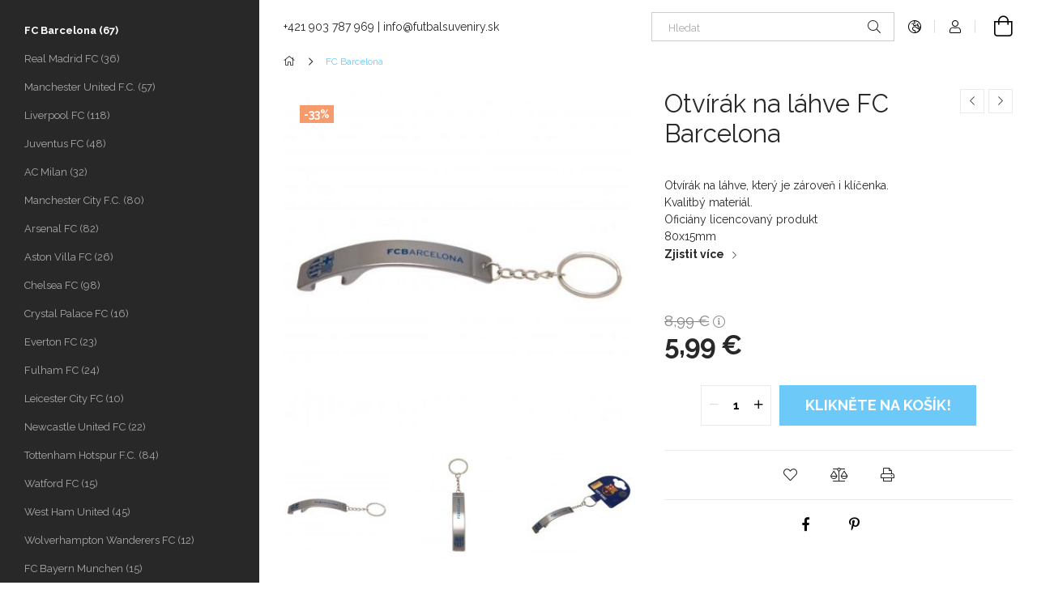

--- FILE ---
content_type: text/html; charset=UTF-8
request_url: https://www.fotbalsuvenyry.cz/spd/YO387858/Otvirak-na-lahve-FC-Barcelona
body_size: 19495
content:
<!DOCTYPE html>
<html lang="cs">
<head>
    <meta charset="utf-8">
<meta name="description" content="Otvírák na láhve FC Barcelona, Otvírák na láhve, který je zároveň i klíčenka. Kvalitbý materiál. Oficiány licencovaný produkt 80x15mm, Obchod s širokou ponukov ">
<meta name="robots" content="index, follow">
<meta http-equiv="X-UA-Compatible" content="IE=Edge">
<meta property="og:site_name" content="Darčeky a suveníry pre fanúšikov futbalu za najlepšie ceny " />
<meta property="og:title" content="Otvírák na láhve FC Barcelona - Futbalový Fanshop">
<meta property="og:description" content="Otvírák na láhve FC Barcelona, Otvírák na láhve, který je zároveň i klíčenka. Kvalitbý materiál. Oficiány licencovaný produkt 80x15mm, Obchod s širokou ponukov ">
<meta property="og:type" content="product">
<meta property="og:url" content="https://www.fotbalsuvenyry.cz/spd/YO387858/Otvirak-na-lahve-FC-Barcelona">
<meta property="og:image" content="https://www.fotbalsuvenyry.cz/img/27709/YO387858/YO387858.jpg">
<meta name="google-site-verification" content="YTe7enDeCBFgvvO_t2DI2Na5ocq8bpWjHOh5OkbNleQ">
<meta name="mobile-web-app-capable" content="yes">
<meta name="apple-mobile-web-app-capable" content="yes">
<meta name="MobileOptimized" content="320">
<meta name="HandheldFriendly" content="true">

<title>Otvírák na láhve FC Barcelona - Futbalový Fanshop</title>


<script>
var service_type="shop";
var shop_url_main="https://www.fotbalsuvenyry.cz";
var actual_lang="cz";
var money_len="2";
var money_thousend=" ";
var money_dec=",";
var shop_id=27709;
var unas_design_url="https:"+"/"+"/"+"www.fotbalsuvenyry.cz"+"/"+"!common_design"+"/"+"base"+"/"+"001900"+"/";
var unas_design_code='001900';
var unas_base_design_code='1900';
var unas_design_ver=4;
var unas_design_subver=6;
var unas_shop_url='https://www.fotbalsuvenyry.cz';
var responsive="yes";
var config_plus=new Array();
config_plus['product_tooltip']=1;
config_plus['cart_redirect']=1;
config_plus['money_type']='€';
config_plus['money_type_display']='€';
var lang_text=new Array();

var UNAS = UNAS || {};
UNAS.shop={"base_url":'https://www.fotbalsuvenyry.cz',"domain":'www.fotbalsuvenyry.cz',"username":'futbalsuveniry.unas.hu',"id":27709,"lang":'cz',"currency_type":'€',"currency_code":'EUR',"currency_rate":'1',"currency_length":2,"base_currency_length":2,"canonical_url":'https://www.fotbalsuvenyry.cz/spd/YO387858/Otvirak-na-lahve-FC-Barcelona'};
UNAS.design={"code":'001900',"page":'product_details'};
UNAS.api_auth="157b9015316c70d7950dab00c49b3719";
UNAS.customer={"email":'',"id":0,"group_id":0,"without_registration":0};
UNAS.shop["category_id"]="405037";
UNAS.shop["sku"]="YO387858";
UNAS.shop["product_id"]="101799030";
UNAS.shop["only_private_customer_can_purchase"] = false;
 

UNAS.text = {
    "button_overlay_close": `Zavřít`,
    "popup_window": `Vyskakovací okno`,
    "list": `seznam`,
    "is_opened": `otevřeno`,
    "is_closed": `Zavřeno`,
    "consent_granted": `souhlas udělen`,
    "consent_rejected": `souhlas zamítnut`,
    "field_is_incorrect": `Neplatné pole`,
    "error_title": `Chyba!`,
    "product_variants": `varianty produktu`,
    "product_added_to_cart": `Produkt byl přidán do košíku`,
    "product_added_to_cart_with_qty_problem": `Do košíku bylo přidáno pouze [qty_added_to_cart] [qty_unit] produktu`,
    "product_removed_from_cart": `Položka byla odstraněna z košíku`,
    "reg_title_name": `Jméno`,
    "reg_title_company_name": `Název společnosti`,
    "number_of_items_in_cart": `Počet položek v košíku`,
    "cart_is_empty": `Košík je prázdný`,
    "cart_updated": `Košík aktualizován`
};

UNAS.text["delete_from_compare"]= `Odebrat z porovnání`;
UNAS.text["comparison"]= `Porovnat`;

UNAS.text["delete_from_favourites"]= `Odstranit z oblíbených`;
UNAS.text["add_to_favourites"]= `Do oblíbených`;






window.lazySizesConfig=window.lazySizesConfig || {};
window.lazySizesConfig.loadMode=1;
window.lazySizesConfig.loadHidden=false;

window.dataLayer = window.dataLayer || [];
function gtag(){dataLayer.push(arguments)};
gtag('js', new Date());
</script>

<script src="https://www.fotbalsuvenyry.cz/!common_packages/jquery/jquery-3.2.1.js?mod_time=1759314983"></script>
<script src="https://www.fotbalsuvenyry.cz/!common_packages/jquery/plugins/migrate/migrate.js?mod_time=1759314984"></script>
<script src="https://www.fotbalsuvenyry.cz/!common_packages/jquery/plugins/autocomplete/autocomplete.js?mod_time=1759314983"></script>
<script src="https://www.fotbalsuvenyry.cz/!common_packages/jquery/plugins/tools/overlay/overlay.js?mod_time=1759314984"></script>
<script src="https://www.fotbalsuvenyry.cz/!common_packages/jquery/plugins/tools/toolbox/toolbox.expose.js?mod_time=1759314984"></script>
<script src="https://www.fotbalsuvenyry.cz/!common_packages/jquery/plugins/lazysizes/lazysizes.min.js?mod_time=1759314984"></script>
<script src="https://www.fotbalsuvenyry.cz/!common_packages/jquery/own/shop_common/exploded/common.js?mod_time=1763470848"></script>
<script src="https://www.fotbalsuvenyry.cz/!common_packages/jquery/own/shop_common/exploded/common_overlay.js?mod_time=1759314983"></script>
<script src="https://www.fotbalsuvenyry.cz/!common_packages/jquery/own/shop_common/exploded/common_shop_popup.js?mod_time=1759314983"></script>
<script src="https://www.fotbalsuvenyry.cz/!common_packages/jquery/own/shop_common/exploded/page_product_details.js?mod_time=1759314983"></script>
<script src="https://www.fotbalsuvenyry.cz/!common_packages/jquery/own/shop_common/exploded/function_favourites.js?mod_time=1759314983"></script>
<script src="https://www.fotbalsuvenyry.cz/!common_packages/jquery/own/shop_common/exploded/function_compare.js?mod_time=1759314983"></script>
<script src="https://www.fotbalsuvenyry.cz/!common_packages/jquery/own/shop_common/exploded/function_product_print.js?mod_time=1759314983"></script>
<script src="https://www.fotbalsuvenyry.cz/!common_packages/jquery/own/shop_common/exploded/function_vote.js?mod_time=1759314983"></script>
<script src="https://www.fotbalsuvenyry.cz/!common_packages/jquery/plugins/hoverintent/hoverintent.js?mod_time=1759314984"></script>
<script src="https://www.fotbalsuvenyry.cz/!common_packages/jquery/own/shop_tooltip/shop_tooltip.js?mod_time=1759314983"></script>
<script src="https://www.fotbalsuvenyry.cz/!common_design/base/001900/main.js?mod_time=1759314986"></script>
<script src="https://www.fotbalsuvenyry.cz/!common_packages/jquery/plugins/perfectscrollbar/perfect-scrollbar-1.4.0/perfect-scrollbar.min.js?mod_time=1759314984"></script>
<script src="https://www.fotbalsuvenyry.cz/!common_packages/jquery/plugins/swiper/swiper-bundle.min.js?mod_time=1759314984"></script>
<script src="https://www.fotbalsuvenyry.cz/!common_packages/jquery/plugins/toastr/toastr.min.js?mod_time=1759314984"></script>
<script src="https://www.fotbalsuvenyry.cz/!common_packages/jquery/plugins/tippy/popper-2.4.4.min.js?mod_time=1759314984"></script>
<script src="https://www.fotbalsuvenyry.cz/!common_packages/jquery/plugins/tippy/tippy-bundle.umd.min.js?mod_time=1759314984"></script>
<script src="https://www.fotbalsuvenyry.cz/!common_packages/jquery/plugins/photoswipe/photoswipe.min.js?mod_time=1759314984"></script>
<script src="https://www.fotbalsuvenyry.cz/!common_packages/jquery/plugins/photoswipe/photoswipe-ui-default.min.js?mod_time=1759314984"></script>

<link href="https://www.fotbalsuvenyry.cz/temp/shop_27709_515f85d325c9290a497033fa35ec7809.css?mod_time=1763471758" rel="stylesheet" type="text/css">

<link href="https://www.fotbalsuvenyry.cz/spd/YO387858/Otvirak-na-lahve-FC-Barcelona" rel="canonical">
<link href="https://www.fotbalsuvenyry.cz/shop_ordered/27709/design_pic/favicon.ico" rel="shortcut icon">
<script>
        gtag('consent', 'default', {
           'ad_storage': 'granted',
           'ad_user_data': 'granted',
           'ad_personalization': 'granted',
           'analytics_storage': 'granted',
           'functionality_storage': 'granted',
           'personalization_storage': 'granted',
           'security_storage': 'granted'
        });

    
        gtag('consent', 'update', {
           'ad_storage': 'granted',
           'ad_user_data': 'granted',
           'ad_personalization': 'granted',
           'analytics_storage': 'granted',
           'functionality_storage': 'granted',
           'personalization_storage': 'granted',
           'security_storage': 'granted'
        });

        </script>
    <script async src="https://www.googletagmanager.com/gtag/js?id=G-YZ913PLDXD"></script>    <script>
    gtag('config', 'G-YZ913PLDXD');

        </script>
        <script>
    var google_analytics=1;

                gtag('event', 'view_item', {
              "currency": "EUR",
              "value": '5.99',
              "items": [
                  {
                      "item_id": "YO387858",
                      "item_name": "Otvírák na láhve FC Barcelona",
                      "item_category": "FC Barcelona",
                      "price": '5.99'
                  }
              ],
              'non_interaction': true
            });
               </script>
       <script>
        var google_ads=1;

                gtag('event','remarketing', {
            'ecomm_pagetype': 'product',
            'ecomm_prodid': ["YO387858"],
            'ecomm_totalvalue': 5.99        });
            </script>
    	<script>
	/* <![CDATA[ */
	$(document).ready(function() {
       $(document).bind("contextmenu",function(e) {
            return false;
       });
	});
	/* ]]> */
	</script>
		<script>
	/* <![CDATA[ */
	var omitformtags=["input", "textarea", "select"];
	omitformtags=omitformtags.join("|");
		
	function disableselect(e) {
		if (omitformtags.indexOf(e.target.tagName.toLowerCase())==-1) return false;
		if (omitformtags.indexOf(e.target.tagName.toLowerCase())==2) return false;
	}
		
	function reEnable() {
		return true;
	}
		
	if (typeof document.onselectstart!="undefined") {
		document.onselectstart=new Function ("return false");
	} else {
		document.onmousedown=disableselect;
		document.onmouseup=reEnable;
	}
	/* ]]> */
	</script>
	
    <meta content="width=device-width, initial-scale=1.0" name="viewport">
	<link rel="preload" href="https://www.fotbalsuvenyry.cz/!common_design/own/fonts/1800/customicons/custom-icons.woff2" as="font" type="font/woff2" crossorigin>
    <link rel="preconnect" href="https://fonts.gstatic.com">
    <link rel="preload" href="https://fonts.googleapis.com/css2?family=Raleway:wght@400;700&display=swap" as="style">
    <link rel="stylesheet" href="https://fonts.googleapis.com/css2?family=Raleway:wght@400;700&display=swap" media="print" onload="this.media='all'">
    <noscript>
        <link rel="stylesheet" href="https://fonts.googleapis.com/css2?family=Raleway:wght@400;700&display=swap">
    </noscript>

    
    
    
    
    
    

    
    
    
    




    
    
    



    
    
    
    
    
</head>






<body class='design_ver4 design_subver1 design_subver2 design_subver3 design_subver4 design_subver5 design_subver6' id="ud_shop_artdet">
    <div id="fb-root"></div>
    <script>
        window.fbAsyncInit = function() {
            FB.init({
                xfbml            : true,
                version          : 'v22.0'
            });
        };
    </script>
    <script async defer crossorigin="anonymous" src="https://connect.facebook.net/cs_CZ/sdk.js"></script>
    <div id="image_to_cart" style="display:none; position:absolute; z-index:100000;"></div>
<div class="overlay_common overlay_warning" id="overlay_cart_add"></div>
<script>$(document).ready(function(){ overlay_init("cart_add",{"onBeforeLoad":false}); });</script>
<div id="overlay_login_outer"></div>	
	<script>
	$(document).ready(function(){
	    var login_redir_init="";

		$("#overlay_login_outer").overlay({
			onBeforeLoad: function() {
                var login_redir_temp=login_redir_init;
                if (login_redir_act!="") {
                    login_redir_temp=login_redir_act;
                    login_redir_act="";
                }

									$.ajax({
						type: "GET",
						async: true,
						url: "https://www.fotbalsuvenyry.cz/shop_ajax/ajax_popup_login.php",
						data: {
							shop_id:"27709",
							lang_master:"cz",
                            login_redir:login_redir_temp,
							explicit:"ok",
							get_ajax:"1"
						},
						success: function(data){
							$("#overlay_login_outer").html(data);
							if (unas_design_ver >= 5) $("#overlay_login_outer").modal('show');
							$('#overlay_login1 input[name=shop_pass_login]').keypress(function(e) {
								var code = e.keyCode ? e.keyCode : e.which;
								if(code.toString() == 13) {		
									document.form_login_overlay.submit();		
								}	
							});	
						}
					});
								},
			top: 50,
			mask: {
	color: "#000000",
	loadSpeed: 200,
	maskId: "exposeMaskOverlay",
	opacity: 0.7
},
			closeOnClick: (config_plus['overlay_close_on_click_forced'] === 1),
			onClose: function(event, overlayIndex) {
				$("#login_redir").val("");
			},
			load: false
		});
		
			});
	function overlay_login() {
		$(document).ready(function(){
			$("#overlay_login_outer").overlay().load();
		});
	}
	function overlay_login_remind() {
        if (unas_design_ver >= 5) {
            $("#overlay_remind").overlay().load();
        } else {
            $(document).ready(function () {
                $("#overlay_login_outer").overlay().close();
                setTimeout('$("#overlay_remind").overlay().load();', 250);
            });
        }
	}

    var login_redir_act="";
    function overlay_login_redir(redir) {
        login_redir_act=redir;
        $("#overlay_login_outer").overlay().load();
    }
	</script>  
	<div class="overlay_common overlay_info" id="overlay_remind"></div>
<script>$(document).ready(function(){ overlay_init("remind",[]); });</script>

	<script>
    	function overlay_login_error_remind() {
		$(document).ready(function(){
			load_login=0;
			$("#overlay_error").overlay().close();
			setTimeout('$("#overlay_remind").overlay().load();', 250);	
		});
	}
	</script>  
	<div class="overlay_common overlay_info" id="overlay_newsletter"></div>
<script>$(document).ready(function(){ overlay_init("newsletter",[]); });</script>

<script>
function overlay_newsletter() {
    $(document).ready(function(){
        $("#overlay_newsletter").overlay().load();
    });
}
</script>
<div class="overlay_common overlay_error" id="overlay_script"></div>
<script>$(document).ready(function(){ overlay_init("script",[]); });</script>
    <script>
    $(document).ready(function() {
        $.ajax({
            type: "GET",
            url: "https://www.fotbalsuvenyry.cz/shop_ajax/ajax_stat.php",
            data: {master_shop_id:"27709",get_ajax:"1"}
        });
    });
    </script>
    

<div id="container" class="page_shop_artdet_YO387858 position-relative d-flex filter-in-subcategory-disabled">
    <div class="col-fix-custom-1 side-dropdown" data-content-for=".side-btn, .filter-btn" data-content-direction="left">
        <section class="main-left">
            <div class="main-left__inner h-100">
                <button class="main-left__close-btn btn-close d-xl-none" data-btn-for=".side-dropdown" type="button" aria-label="Zavřít"></button>
                <div class="main-left__content d-flex flex-column">
                    <header class="main-left__header">
                        
                    </header>
                    <div class="box_container main-menus has-toggle-button">
                        <div class="box">
                            <div id="main-menus-content" class="box__content main-menus__content js-main-menus-content has-maxheight is-active">
                                    <ul class="cat-menus level-0" data-level="cat-level-0">
                                <li class='cat-menu js-cat-menu-405037' data-id="405037">
            <span class="cat-menu__name" >
                <a class='cat-menu__link' href='https://www.fotbalsuvenyry.cz/spl/405037/FC-Barcelona' >                    FC Barcelona&nbsp;<span class="cat-menu__count round-bracket-around">67</span>                    </a>            </span>
                            </li>
                                <li class='cat-menu js-cat-menu-725760' data-id="725760">
            <span class="cat-menu__name" >
                <a class='cat-menu__link' href='https://www.fotbalsuvenyry.cz/spl/725760/Real-Madrid-FC' >                    Real Madrid FC&nbsp;<span class="cat-menu__count round-bracket-around">36</span>                    </a>            </span>
                            </li>
                                <li class='cat-menu js-cat-menu-444776' data-id="444776">
            <span class="cat-menu__name" >
                <a class='cat-menu__link' href='https://www.fotbalsuvenyry.cz/spl/444776/Manchester-United-F-C' >                    Manchester United F.C.&nbsp;<span class="cat-menu__count round-bracket-around">57</span>                    </a>            </span>
                            </li>
                                <li class='cat-menu js-cat-menu-531185' data-id="531185">
            <span class="cat-menu__name" >
                <a class='cat-menu__link' href='https://www.fotbalsuvenyry.cz/spl/531185/Liverpool-FC' >                    Liverpool FC&nbsp;<span class="cat-menu__count round-bracket-around">118</span>                    </a>            </span>
                            </li>
                                <li class='cat-menu js-cat-menu-374502' data-id="374502">
            <span class="cat-menu__name" >
                <a class='cat-menu__link' href='https://www.fotbalsuvenyry.cz/spl/374502/Juventus-FC' >                    Juventus FC&nbsp;<span class="cat-menu__count round-bracket-around">48</span>                    </a>            </span>
                            </li>
                                <li class='cat-menu js-cat-menu-872389' data-id="872389">
            <span class="cat-menu__name" >
                <a class='cat-menu__link' href='https://www.fotbalsuvenyry.cz/spl/872389/AC-Milan' >                    AC Milan&nbsp;<span class="cat-menu__count round-bracket-around">32</span>                    </a>            </span>
                            </li>
                                <li class='cat-menu js-cat-menu-379154' data-id="379154">
            <span class="cat-menu__name" >
                <a class='cat-menu__link' href='https://www.fotbalsuvenyry.cz/spl/379154/Manchester-City-F-C' >                    Manchester City F.C.&nbsp;<span class="cat-menu__count round-bracket-around">80</span>                    </a>            </span>
                            </li>
                                <li class='cat-menu js-cat-menu-825553' data-id="825553">
            <span class="cat-menu__name" >
                <a class='cat-menu__link' href='https://www.fotbalsuvenyry.cz/spl/825553/Arsenal-FC' >                    Arsenal FC&nbsp;<span class="cat-menu__count round-bracket-around">82</span>                    </a>            </span>
                            </li>
                                <li class='cat-menu js-cat-menu-246427' data-id="246427">
            <span class="cat-menu__name" >
                <a class='cat-menu__link' href='https://www.fotbalsuvenyry.cz/spl/246427/Aston-Villa-FC' >                    Aston Villa FC&nbsp;<span class="cat-menu__count round-bracket-around">26</span>                    </a>            </span>
                            </li>
                                <li class='cat-menu js-cat-menu-233918' data-id="233918">
            <span class="cat-menu__name" >
                <a class='cat-menu__link' href='https://www.fotbalsuvenyry.cz/spl/233918/Chelsea-FC' >                    Chelsea FC&nbsp;<span class="cat-menu__count round-bracket-around">98</span>                    </a>            </span>
                            </li>
                                <li class='cat-menu js-cat-menu-988173' data-id="988173">
            <span class="cat-menu__name" >
                <a class='cat-menu__link' href='https://www.fotbalsuvenyry.cz/spl/988173/Crystal-Palace-FC' >                    Crystal Palace FC&nbsp;<span class="cat-menu__count round-bracket-around">16</span>                    </a>            </span>
                            </li>
                                <li class='cat-menu js-cat-menu-193771' data-id="193771">
            <span class="cat-menu__name" >
                <a class='cat-menu__link' href='https://www.fotbalsuvenyry.cz/spl/193771/Everton-FC' >                    Everton FC&nbsp;<span class="cat-menu__count round-bracket-around">23</span>                    </a>            </span>
                            </li>
                                <li class='cat-menu js-cat-menu-266411' data-id="266411">
            <span class="cat-menu__name" >
                <a class='cat-menu__link' href='https://www.fotbalsuvenyry.cz/spl/266411/Fulham-FC' >                    Fulham FC&nbsp;<span class="cat-menu__count round-bracket-around">24</span>                    </a>            </span>
                            </li>
                                <li class='cat-menu js-cat-menu-956080' data-id="956080">
            <span class="cat-menu__name" >
                <a class='cat-menu__link' href='https://www.fotbalsuvenyry.cz/spl/956080/Leicester-City-FC' >                    Leicester City FC&nbsp;<span class="cat-menu__count round-bracket-around">10</span>                    </a>            </span>
                            </li>
                                <li class='cat-menu js-cat-menu-774868' data-id="774868">
            <span class="cat-menu__name" >
                <a class='cat-menu__link' href='https://www.fotbalsuvenyry.cz/spl/774868/Newcastle-United-FC' >                    Newcastle United FC&nbsp;<span class="cat-menu__count round-bracket-around">22</span>                    </a>            </span>
                            </li>
                                <li class='cat-menu js-cat-menu-197697' data-id="197697">
            <span class="cat-menu__name" >
                <a class='cat-menu__link' href='https://www.fotbalsuvenyry.cz/spl/197697/Tottenham-Hotspur-F-C' >                    Tottenham Hotspur F.C.&nbsp;<span class="cat-menu__count round-bracket-around">84</span>                    </a>            </span>
                            </li>
                                <li class='cat-menu js-cat-menu-984488' data-id="984488">
            <span class="cat-menu__name" >
                <a class='cat-menu__link' href='https://www.fotbalsuvenyry.cz/spl/984488/Watford-FC' >                    Watford FC&nbsp;<span class="cat-menu__count round-bracket-around">15</span>                    </a>            </span>
                            </li>
                                <li class='cat-menu js-cat-menu-915876' data-id="915876">
            <span class="cat-menu__name" >
                <a class='cat-menu__link' href='https://www.fotbalsuvenyry.cz/spl/915876/West-Ham-United' >                    West Ham United&nbsp;<span class="cat-menu__count round-bracket-around">45</span>                    </a>            </span>
                            </li>
                                <li class='cat-menu js-cat-menu-945609' data-id="945609">
            <span class="cat-menu__name" >
                <a class='cat-menu__link' href='https://www.fotbalsuvenyry.cz/spl/945609/Wolverhampton-Wanderers-FC' >                    Wolverhampton Wanderers FC&nbsp;<span class="cat-menu__count round-bracket-around">12</span>                    </a>            </span>
                            </li>
                                <li class='cat-menu js-cat-menu-875867' data-id="875867">
            <span class="cat-menu__name" >
                <a class='cat-menu__link' href='https://www.fotbalsuvenyry.cz/spl/875867/FC-Bayern-Munchen' >                    FC Bayern Munchen&nbsp;<span class="cat-menu__count round-bracket-around">15</span>                    </a>            </span>
                            </li>
                                <li class='cat-menu js-cat-menu-190338' data-id="190338">
            <span class="cat-menu__name" >
                <a class='cat-menu__link' href='https://www.fotbalsuvenyry.cz/spl/190338/Paris-SG' >                    Paris SG&nbsp;<span class="cat-menu__count round-bracket-around">17</span>                    </a>            </span>
                            </li>
                                <li class='cat-menu js-cat-menu-727971' data-id="727971">
            <span class="cat-menu__name" >
                <a class='cat-menu__link' href='https://www.fotbalsuvenyry.cz/spl/727971/Inter-Milano' >                    Inter Milano&nbsp;<span class="cat-menu__count round-bracket-around">13</span>                    </a>            </span>
                            </li>
                                <li class='cat-menu js-cat-menu-226601' data-id="226601">
            <span class="cat-menu__name" >
                <a class='cat-menu__link' href='https://www.fotbalsuvenyry.cz/spl/226601/SSC-Napoli' >                    SSC Napoli&nbsp;<span class="cat-menu__count round-bracket-around">15</span>                    </a>            </span>
                            </li>
                                <li class='cat-menu js-cat-menu-256263' data-id="256263">
            <span class="cat-menu__name" >
                <a class='cat-menu__link' href='https://www.fotbalsuvenyry.cz/spl/256263/AS-Roma' >                    AS Roma&nbsp;<span class="cat-menu__count round-bracket-around">15</span>                    </a>            </span>
                            </li>
                                <li class='cat-menu js-cat-menu-818776' data-id="818776">
            <span class="cat-menu__name" >
                <a class='cat-menu__link' href='https://www.fotbalsuvenyry.cz/spl/818776/Benfica-Lisabon' >                    Benfica Lisabon&nbsp;<span class="cat-menu__count round-bracket-around">6</span>                    </a>            </span>
                            </li>
                                <li class='cat-menu js-cat-menu-345162' data-id="345162">
            <span class="cat-menu__name" >
                <a class='cat-menu__link' href='https://www.fotbalsuvenyry.cz/spl/345162/FC-Porto' >                    FC Porto&nbsp;<span class="cat-menu__count round-bracket-around">5</span>                    </a>            </span>
                            </li>
                                <li class='cat-menu js-cat-menu-385996' data-id="385996">
            <span class="cat-menu__name" >
                <a class='cat-menu__link' href='https://www.fotbalsuvenyry.cz/spl/385996/Sporting-Lisabon-C-P' >                    Sporting Lisabon C.P.&nbsp;<span class="cat-menu__count round-bracket-around">7</span>                    </a>            </span>
                            </li>
                                <li class='cat-menu js-cat-menu-553660' data-id="553660">
            <span class="cat-menu__name" >
                <a class='cat-menu__link' href='https://www.fotbalsuvenyry.cz/spl/553660/Celtic-FC' >                    Celtic FC&nbsp;<span class="cat-menu__count round-bracket-around">26</span>                    </a>            </span>
                            </li>
                                <li class='cat-menu js-cat-menu-602411' data-id="602411">
            <span class="cat-menu__name" >
                <a class='cat-menu__link' href='https://www.fotbalsuvenyry.cz/spl/602411/Glasgow-Rangers-FC' >                    Glasgow Rangers FC&nbsp;<span class="cat-menu__count round-bracket-around">14</span>                    </a>            </span>
                            </li>
                                <li class='cat-menu js-cat-menu-428070' data-id="428070">
            <span class="cat-menu__name" >
                <a class='cat-menu__link' href='https://www.fotbalsuvenyry.cz/spl/428070/Borussia-Dortmund' >                    Borussia Dortmund&nbsp;<span class="cat-menu__count round-bracket-around">2</span>                    </a>            </span>
                            </li>
                                <li class='cat-menu js-cat-menu-996873' data-id="996873">
            <span class="cat-menu__name" >
                <a class='cat-menu__link' href='https://www.fotbalsuvenyry.cz/spl/996873/Atletico-Madrid' >                    Atletico Madrid&nbsp;<span class="cat-menu__count round-bracket-around">17</span>                    </a>            </span>
                            </li>
                                <li class='cat-menu js-cat-menu-273719' data-id="273719">
            <span class="cat-menu__name" >
                <a class='cat-menu__link' href='https://www.fotbalsuvenyry.cz/spl/273719/Valencia-FC' >                    Valencia FC&nbsp;<span class="cat-menu__count round-bracket-around">7</span>                    </a>            </span>
                            </li>
                                <li class='cat-menu js-cat-menu-669760' data-id="669760">
            <span class="cat-menu__name" >
                <a class='cat-menu__link' href='https://www.fotbalsuvenyry.cz/spl/669760/FC-Sevilla' >                    FC Sevilla&nbsp;<span class="cat-menu__count round-bracket-around">3</span>                    </a>            </span>
                            </li>
                                <li class='cat-menu has-child js-cat-menu-196059' data-id="196059">
            <span class="cat-menu__name" onclick="catSubLoad('196059','https://www.fotbalsuvenyry.cz/shop_ajax/ajax_box_cat.php?get_ajax=1&type=layout&change_lang=cz&level=1&key=196059&box_var_name=shop_cat&box_var_layout_cache=1&box_var_expand_cache=yes&box_var_layout_level0=0&box_var_layout=1&box_var_ajax=1&box_var_section=content&box_var_highlight=yes&box_var_type=expand&box_var_div=no');">
                                    NFL&nbsp;<span class="cat-menu__count round-bracket-around">53</span>                                </span>
                            </li>
                                <li class='cat-menu has-child js-cat-menu-214137' data-id="214137">
            <span class="cat-menu__name" onclick="catSubLoad('214137','https://www.fotbalsuvenyry.cz/shop_ajax/ajax_box_cat.php?get_ajax=1&type=layout&change_lang=cz&level=1&key=214137&box_var_name=shop_cat&box_var_layout_cache=1&box_var_expand_cache=yes&box_var_layout_level0=0&box_var_layout=1&box_var_ajax=1&box_var_section=content&box_var_highlight=yes&box_var_type=expand&box_var_div=no');">
                                    NBA&nbsp;<span class="cat-menu__count round-bracket-around">28</span>                                </span>
                            </li>
                                <li class='cat-menu js-cat-menu-289242' data-id="289242">
            <span class="cat-menu__name" >
                <a class='cat-menu__link' href='https://www.fotbalsuvenyry.cz/spl/289242/NHL' >                    NHL&nbsp;<span class="cat-menu__count round-bracket-around">21</span>                    </a>            </span>
                            </li>
                                <li class='cat-menu js-cat-menu-319316' data-id="319316">
            <span class="cat-menu__name" >
                <a class='cat-menu__link' href='https://www.fotbalsuvenyry.cz/spl/319316/Slovensko' >                    Slovensko&nbsp;<span class="cat-menu__count round-bracket-around">5</span>                    </a>            </span>
                            </li>
                                <li class='cat-menu js-cat-menu-438620' data-id="438620">
            <span class="cat-menu__name" >
                <a class='cat-menu__link' href='https://www.fotbalsuvenyry.cz/spl/438620/Madarsko' >                    Maďarsko&nbsp;<span class="cat-menu__count round-bracket-around">7</span>                    </a>            </span>
                            </li>
                                <li class='cat-menu js-cat-menu-973607' data-id="973607">
            <span class="cat-menu__name" >
                <a class='cat-menu__link' href='https://www.fotbalsuvenyry.cz/spl/973607/Zahranicne-reprezentacie' >                    Zahraničné reprezentácie&nbsp;<span class="cat-menu__count round-bracket-around">9</span>                    </a>            </span>
                            </li>
            </ul>
    <script>
        function catSubLoad($id,$ajaxUrl){
            let catMenuEl = $('.cat-menu[data-id="'+$id+'"]');

            $.ajax({
                type: 'GET',
                url: $ajaxUrl,
                beforeSend: function(){
                    catMenuEl.addClass('ajax-loading');
                    setTimeout(function (){
                        if (!catMenuEl.hasClass('ajax-loaded')) {
                            catMenuEl.addClass('ajax-loader');
                        }
                    }, 500);
                },
                success:function(data){
                    catMenuEl.append(data);
                    catItemMarking();
                    $(".cat-menu__name:not(.is-processed)").each(CatPicHover);
                    $("> .cat-menu__name", catMenuEl).attr('onclick','catOpen($(this));').trigger('click');
                    catMenuEl.removeClass('ajax-loading ajax-loader').addClass('ajax-loaded');
                }
            });
        }
        function catBack($this) {
            var thisBackBtn = $this;
            var thisCatLevel = thisBackBtn.closest('[data-level]').data('level');
            /** remove opened class from children */
            thisBackBtn.closest('.js-sublist').find('.cat-menu.is-opened').removeClass('is-opened');
            /** remove opened class from parent */
            if (window.matchMedia('(max-width: 992px)').matches) {
                setTimeout(function() {
                    thisBackBtn.closest('.cat-menu.is-opened').removeClass('is-opened');
                }, 400);
            } else {
                thisBackBtn.closest('.cat-menu.is-opened').removeClass('is-opened');
            }
            $('html').removeClass(thisCatLevel +'-is-opened');
        }
        function catOpen($this) {
            var thisCatMenu = $this.parent();
            psInit(thisCatMenu.find('.js-sublist-inner').first());
            var thisMainMenusContent = $('.js-main-menus-content');
            var thisCatMenuList = thisCatMenu.closest('[data-level]');
            var thisCatLevel = thisCatMenuList.data('level');

            if (thisCatLevel === "cat-level-0") {
                /*remove is-opened class form the rest menus (cat+plus)*/
                thisMainMenusContent.find('.is-opened').not(thisCatMenu).removeClass('is-opened');
            } else {
                /*remove is-opened class form the siblings cat menus */
                thisCatMenuList.find('.is-opened').not(thisCatMenu).removeClass('is-opened');
            }

            if (thisCatMenu.hasClass('is-opened')) {
                thisCatMenu.removeClass('is-opened');
                $('html').removeClass(thisCatLevel +'-is-opened');
            } else {
                thisCatMenu.addClass('is-opened');
                $('html').addClass(thisCatLevel +'-is-opened');
            }
        }
        function catsClose() {
            handleCloseDropdowns();
            handleCloseMenus();
        }
        function CatPicHover() {
            var catItem = $(this); /*span.cat-menu__name*/
            var parentCatPic = catItem.closest(".js-sublist").find(".js-parent-img-wrapper").first().find(".js-parent-img");
            var childSublist = catItem.siblings('.js-sublist');
            var parentCatPicSrc = parentCatPic.attr("data-src-orig");
            var parentCatPicSrcSet = parentCatPic.attr("data-srcset-orig");
            if (parentCatPicSrcSet === undefined) parentCatPicSrcSet="";

            var catItems = catItem.closest(".cat-menus");

            catItem.on('mouseenter', function() {
                if (!isTouchDevice) {
                    var currentAltPicSrcSet = $(this).data("retina-img-url");
                    parentCatPic.attr("src", $(this).data("img-url"));
                    if (currentAltPicSrcSet == undefined) currentAltPicSrcSet = "";
                    parentCatPic.attr("srcset", currentAltPicSrcSet);
                }
            });

            catItems.on('mouseleave', function() {
                if (!isTouchDevice) {
                    parentCatPic.attr("src", parentCatPicSrc);
                    parentCatPic.attr("srcset", parentCatPicSrcSet);
                }
            });

            childSublist.on('mouseenter', function() {
                if (!isTouchDevice) {
                    parentCatPic.attr("src", parentCatPicSrc);
                    parentCatPic.attr("srcset", parentCatPicSrcSet);
                }
            });

            catItem.on('click', function() {
                if (!isTouchDevice) {
                    if ($(this).parent().hasClass('has-child')) {
                        parentCatPic.attr("src", parentCatPicSrc);
                        parentCatPic.attr("srcset", parentCatPicSrcSet);
                    }
                }
            });
            catItem.addClass('is-processed');

        }
        $(document).ready(function () {
            var cats = $(".cat-menu__name:not(.is-processed)");
            cats.each(CatPicHover);
        });
    </script>




                                                                <button aria-controls="main-menus-content" class="main-menus__btn btn btn-square--sm js-main-menus-btn is-active" aria-label="Méně" aria-expanded="true" type="button"></button>
                                <script>
                                    $('.js-main-menus-btn').on('click', function (){
                                        let $thisBtn = $(this);
                                        let $thisContent = $('.js-main-menus-content');
                                        $thisBtn.toggleClass('is-active').attr('aria-label', (_, attr) => attr == 'Více' ? 'Méně' : 'Více').attr('aria-expanded', (_, attr) => attr == 'false' ? 'true' : 'false');
                                        $thisContent.toggleClass('is-active');
                                        psElements['.main-left__inner'].update();
                                    });
                                </script>
                                                            </div>
                        </div>
                    </div>

                    <div id='box_container_shop_top' class='box_container_1'>
                    <div class="box">
                        <h4 class="box__title">Top produkty</h4>
                        <div class="box__content js-box-content"><div id='box_top_content' class='box_content box_top_content'><div class='box_content_ajax' data-min-length='5'></div><script>
	$.ajax({
		type: "GET",
		async: true,
		url: "https://www.fotbalsuvenyry.cz/shop_ajax/ajax_box_top.php",
		data: {
			box_id:"",
			unas_page:"0",
			cat_endid:"405037",
			get_ajax:1,
			shop_id:"27709",
			lang_master:"cz"
		},
		success: function(result){
			$("#box_top_content").html(result);
		}
	});
</script>
</div></div>
                    </div>
                    </div><div id='box_container_home_vote' class='box_container_2'>
                    <div class="box">
                        <h4 class="box__title">Hlasování</h4>
                        <div class="box__content js-box-content"></div>
                    </div>
                    </div><div id='box_container_home_counter' class='box_container_3'>
                    <div class="box">
                        <h4 class="box__title">Počítadlo návštěvníků</h4>
                        <div class="box__content js-box-content"><div id='box_counter_content' class='box_content'>
    <div class='box_counter_main text-center my-0 mx-auto'>
                    <div class='box_counter_element_outer d-inline-block'>
                <div class='box_counter_element p-2'>
                    <strong>0</strong>
                </div>
            </div>
                    <div class='box_counter_element_outer d-inline-block'>
                <div class='box_counter_element p-2'>
                    <strong>4</strong>
                </div>
            </div>
                    <div class='box_counter_element_outer d-inline-block'>
                <div class='box_counter_element p-2'>
                    <strong>8</strong>
                </div>
            </div>
                    <div class='box_counter_element_outer d-inline-block'>
                <div class='box_counter_element p-2'>
                    <strong>0</strong>
                </div>
            </div>
                    <div class='box_counter_element_outer d-inline-block'>
                <div class='box_counter_element p-2'>
                    <strong>4</strong>
                </div>
            </div>
                    <div class='box_counter_element_outer d-inline-block'>
                <div class='box_counter_element p-2'>
                    <strong>2</strong>
                </div>
            </div>
                    <div class='box_counter_element_outer d-inline-block'>
                <div class='box_counter_element p-2'>
                    <strong>4</strong>
                </div>
            </div>
            </div>
</div>
</div>
                    </div>
                    </div>

                    


    <div class="js-element sidebar_contact box_container mt-auto" data-element-name="sidebar_contact">
                <h4 class="element__title box__title">Elérhetőség</h4>
                <div class="element__content box__content">
                                <style>
                .sidebar_contact .slide-1 a::before {
                    content: '\f3c5';
                }
            </style>
                        <div class="element__html slide-1"><p><a href="https://maps.google.com/?q=Zochova+758%2F4%2C+Rev%C3%BAca%2C+05001" target="_blank" rel="noopener">Zochova 758/4, Revúca, 05001</a></p></div>
                                <style>
                .sidebar_contact .slide-2 a::before {
                    content: '\f095';
                }
            </style>
                        <div class="element__html slide-2"><p><a href="tel://+421903787969">+421 903 787 969</a></p></div>
                                <style>
                .sidebar_contact .slide-3 a::before {
                    content: '\f0e0';
                }
            </style>
                        <div class="element__html slide-3"><p><a href="mailto:info@futbalsuveniry.sk">info@futbalsuveniry.sk</a></p></div>
                </div>
    </div>


                                        
                    
                    
                </div>
            </div>
        </section>
    </div>
    <main class="col-rest-custom-1">
        <section class="main-right filter-normal-not-exists">
            
            <header class="header">
                <div class="header-top position-relative py-3 py-md-4 px-3 px-xl-0">
                    <div class="d-flex flex-wrap flex-md-nowrap align-items-center">
                        <button class="side-btn dropdown--btn btn-text d-xl-none order-1" aria-label="Kategorie další položky menu" data-btn-for=".side-dropdown" type="button">
                            <span class="side-btn-icon icon--hamburger"></span>
                        </button>

                        

                        


    <div class="js-element header_text_section_2 d-none d-lg-block pr-3 order-3" data-element-name="header_text_section_2">
        <div class="element__content ">
                            <div class="element__html slide-1"><p><a href='tel:+421 903 787 969'>+421 903 787 969</a> | <a href='mailto:info@futbalsuveniry.sk'>info@futbalsuveniry.sk</a></p></div>
                    </div>
    </div>


                        <div class="search__dropdown col-12 col-md-auto px-0 order-1 mt-3 mt-md-0 ml-md-auto order-5 order-md-4">
                            <div class="search-box position-relative ml-auto browser-is-chrome" id="box_search_content">
    <form name="form_include_search" id="form_include_search" action="https://www.fotbalsuvenyry.cz/shop_search.php" method="get">
        <div class="box-search-group mb-0">
            <input data-stay-visible-breakpoint="768" name="search" id="box_search_input" value="" aria-label="Hledat"
                   pattern=".{3,100}" title="Zadejte delší vyhledávací dotaz." placeholder="Hledat" type="text" maxlength="100"
                   class="ac_input form-control js-search-input" autocomplete="off" required            >
            <div class="search-box__search-btn-outer input-group-append" title="Hledat">
                <button class='search-btn' aria-label="Hledat">
                    <span class="search-btn-icon icon--search"></span>
                </button>
                <button type="button" onclick="$('.js-search-smart-autocomplete').addClass('is-hidden');$(this).addClass('is-hidden');" class='search-close-btn d-md-none is-hidden' aria-label="">
                    <span class="search-close-btn-icon icon--close"></span>
                </button>
            </div>
            <div class="search__loading">
                <div class="loading-spinner--small"></div>
            </div>
        </div>
        <div class="search-box__mask"></div>
    </form>
    <div class="ac_results"></div>
</div>
<script>
    $(document).ready(function(){
        $(document).on('smartSearchCreate smartSearchOpen smartSearchHasResult', function(e){
            if (e.type !== 'smartSearchOpen' || (e.type === 'smartSearchOpen' && $('.js-search-smart-autocomplete').children().length > 0)) {
                $('.search-close-btn').removeClass('is-hidden');
            }
        });
        $(document).on('smartSearchClose smartSearchEmptyResult', function(){
            $('.search-close-btn').addClass('is-hidden');
        });
        $(document).on('smartSearchInputLoseFocus', function(){
            if ($('.js-search-smart-autocomplete').length>0) {
                setTimeout(function () {
                    let height = $(window).height() - ($('.js-search-smart-autocomplete').offset().top - $(window).scrollTop()) - 20;
                    $('.search-smart-autocomplete').css('max-height', height + 'px');
                }, 300);
            }
        });
    });
</script>


                        </div>

                        <ul class="header-buttons-list order-4 order-md-5 ml-auto ml-md-0">
                                                        <li class="lang-and-cur">
                                <button class="lang-and-cur__btn dropdown--btn" aria-label="Změnit jazyk Změnit měnu" data-btn-for=".lang-and-cur__dropdown" type="button">
                                    <span class="lang-and-cur__btn-icon icon--globe"></span>
                                </button>
                                <div class="lang-and-cur__dropdown dropdown--content dropdown--content-r" data-content-for=".lang-and-cur__btn">
                                    <button class="lang-and-cur__btn-close btn-close" data-close-btn-for=".lang-and-cur__btn, .lang-and-cur__dropdown" aria-label="Zavřít"></button>
                                    <ul class="lang-box" id="box_lang_content">
        <li>
        <a id="box_lang_sk" aria-label="Slovenčina" data-lang-code="sk" href="#" data-uri="/sk/spd/YO387858/Otvirak-na-lahve-FC-Barcelona" onclick="location.href='https://www.fotbalsuvenyry.cz'+$(this).data('uri')" class="" title="Slovenčina" rel="nofollow">
            <img width="30" height="22" class="box_lang_flag" src="https://www.fotbalsuvenyry.cz/!common_design/own/image/icon/flag/30x22/sk.gif" alt="Slovenčina" title="Slovenčina">
        </a>
    </li>
        <li>
        <a id="box_lang_cz" aria-label="Čeština" data-lang-code="cz" href="#" data-uri="/cz/spd/YO387858/Otvirak-na-lahve-FC-Barcelona" onclick="location.href='https://www.fotbalsuvenyry.cz'+$(this).data('uri')" class="is-selected" title="Čeština" rel="nofollow">
            <img width="30" height="22" class="box_lang_flag_select" src="https://www.fotbalsuvenyry.cz/!common_design/own/image/icon/flag/30x22/cz.gif" alt="Čeština" title="Čeština">
        </a>
    </li>
    </ul>


                                    

                                </div>
                            </li>
                                                        <li>    <div class="profile">
        <button type="button" class="profile__btn js-profile-btn dropdown--btn" id="profile__btn" data-orders="https://www.fotbalsuvenyry.cz/shop_order_track.php" aria-label="Profil" data-btn-for=".profile__dropdown">
            <span class="profile__btn-icon icon--head"></span>
        </button>

        <div class="profile__dropdown dropdown--content dropdown--content-r d-xl-block" data-content-for=".profile__btn">
            <div role="button" class="profile__btn-close btn-close" aria-label="Zavřít" data-close-btn-for=".profile__btn, .profile__dropdown"></div>
                            <h4 class="profile__header mb-4">Přihlásit se</h4>
                <div class='login-box__loggedout-container'>
                    <form name="form_login" action="https://www.fotbalsuvenyry.cz/shop_logincheck.php" method="post"><input name="file_back" type="hidden" value="/spd/YO387858/Otvirak-na-lahve-FC-Barcelona"><input type="hidden" name="login_redir" value="" id="login_redir">
                        <div class="login-box__form-inner">
                            <div class="form-group login-box__input-field form-label-group">
                                <input name="shop_user_login" id="shop_user_login" aria-label="E-mail" placeholder='E-mail' type="text" maxlength="100" class="form-control" spellcheck="false" autocomplete="email" autocapitalize="off">
                                <label for="shop_user_login">E-mail</label>
                            </div>
                            <div class="form-group login-box__input-field form-label-group">
                                <input name="shop_pass_login" id="shop_pass_login" aria-label="Heslo" placeholder="Heslo" type="password" maxlength="100" class="form-control" spellcheck="false" autocomplete="current-password" autocapitalize="off">
                                <label for="shop_pass_login">Heslo</label>
                            </div>
                            <button type="submit" class="btn btn-primary btn-block">Přihlásit se</button>
                        </div>
                        <div class="btn-wrap">
                            <button type="button" class="login-box__remind-btn btn btn-link px-0 py-1 text-primary" onclick="overlay_login_remind()">Zapomněl(a) jsem heslo</button>
                        </div>
                    </form>

                    <div class="line-separator"></div>

                    <div class="login-box__other-buttons">
                        <div class="btn-wrap">
                            <a class="login-box__reg-btn btn btn-link py-2 px-0" href="https://www.fotbalsuvenyry.cz/shop_reg.php?no_reg=0">Registrace</a>
                        </div>
                                                                    </div>
                </div>
                    </div>
    </div>
</li>
                            <li>
                                <div class="cart-box__container">
                                    <button class="cart-box__btn dropdown--btn" aria-label="Zobrazit košík" type="button" data-btn-for=".cart-box__dropdown">
                                        <span class="cart-box__btn-icon icon--cart">
                                                <div id='box_cart_content' class='cart-box'>            </div>
                                        </span>
                                    </button>
                                                                        <div class="cart-box__dropdown dropdown--content dropdown--content-r js-cart-box-dropdown" data-content-for=".cart-box__btn">
                                        <div role="button" class="cart-box__btn-close btn-close d-none" aria-label="Zavřít" data-close-btn-for=".cart-box__btn, .cart-box__dropdown"></div>
                                        <div id="box_cart_content2" class="h-100">
                                            <div class="loading-spinner-wrapper text-center">
                                                <div class="loading-spinner--small" style="width:30px;height:30px;vertical-align:middle;"></div>
                                            </div>
                                            <script>
                                                $(document).ready(function(){
                                                    $('.cart-box__btn').click(function(){
                                                        let $this_btn = $(this);
                                                        const $box_cart_2 = $("#box_cart_content2");
                                                        const $box_cart_close_btn = $box_cart_2.closest('.js-cart-box-dropdown').find('.cart-box__btn-close');

                                                        if (!$this_btn.hasClass('ajax-loading') && !$this_btn.hasClass('is-loaded')) {
                                                            $.ajax({
                                                                type: "GET",
                                                                async: true,
                                                                url: "https://www.fotbalsuvenyry.cz/shop_ajax/ajax_box_cart.php?get_ajax=1&lang_master=cz&cart_num=2",
                                                                beforeSend:function(){
                                                                    $this_btn.addClass('ajax-loading');
                                                                    $box_cart_2.addClass('ajax-loading');
                                                                },
                                                                success: function (data) {
                                                                    $box_cart_2.html(data).removeClass('ajax-loading').addClass("is-loaded");
                                                                    $box_cart_close_btn.removeClass('d-none');
                                                                    $this_btn.removeClass('ajax-loading').addClass("is-loaded");
                                                                }
                                                            });
                                                        }
                                                    });
                                                });
                                            </script>
                                            
                                        </div>
                                        <div class="loading-spinner"></div>
                                    </div>
                                                                    </div>
                            </li>
                        </ul>
                    </div>
                </div>
            </header>

                        <div class="main px-4 px-xl-0 py-4 pt-xl-0">
                                <div class="main__title">
                    
                </div>
                <div class="main__content">
                    <div class="page_content_outer">














<div id='page_artdet_content' class='artdet artdet--type-1'>
    <div class="artdet__breadcrumb-prev-next mb-3 mb-md-4">
        <div class="row gutters-10 align-items-center">
            <div class="col">
                <div id='breadcrumb'>
                <nav class="breadcrumb__inner font-s cat-level-1">
            <span class="breadcrumb__item breadcrumb__home is-clickable" data-id="0">
                <a href="https://www.fotbalsuvenyry.cz/" class="breadcrumb-link breadcrumb-home-link" aria-label="Hlavní kategorie" title="Hlavní kategorie">
                    <span class='breadcrumb__text'>Hlavní kategorie</span>
                </a>
            </span>
                            <span class="breadcrumb__item" data-id="405037">
                                            <a href="https://www.fotbalsuvenyry.cz/spl/405037/FC-Barcelona" class="breadcrumb-link">
                            <span class="breadcrumb__text">FC Barcelona</span>
                        </a>
                    
                    <script>
                        $("document").ready(function(){
                            $(".js-cat-menu-405037").addClass("is-selected");
                        });
                    </script>
                </span>
                    </nav>
    </div>
            </div>
                            <div class="col-auto d-xl-none">
                    <div class="artdet__pagination d-flex">
                        <div class="artdet__pagination-btn artdet__pagination-prev">
                            <button type="button" onclick="product_det_prevnext('https://www.fotbalsuvenyry.cz/spd/YO387858/Otvirak-na-lahve-FC-Barcelona','?cat=405037&sku=YO387858&action=prev_js')" class="btn btn-square--sm border icon--arrow-left" aria-label="Předchozí produkt"></button>
                        </div>
                        <div class="artdet__pagination-btn artdet__pagination-next ml-2">
                            <button type="button" onclick="product_det_prevnext('https://www.fotbalsuvenyry.cz/spd/YO387858/Otvirak-na-lahve-FC-Barcelona','?cat=405037&sku=YO387858&action=next_js')" class="btn btn-square--sm border icon--arrow-right" aria-label="Další produkt"></button>
                        </div>
                    </div>
                </div>
                    </div>
    </div>

    <script>
<!--
var lang_text_warning="Pozor!"
var lang_text_required_fields_missing="Vyplňte prosím všechna povinná pole."
function formsubmit_artdet() {
   cart_add("YO387858","",null,1)
}
$(document).ready(function(){
	select_base_price("YO387858",1);
	
	
});
// -->
</script>

    <div class='artdet__inner pt-xl-3'>
        <form name="form_temp_artdet">

        <div class="artdet__pic-data-wrap mb-3 mb-lg-5 js-product">
            <div class="row gutters-10 gutters-xl-20 gutters-xxxl-40 main-block">
                <div class='artdet__img-outer col-lg-6 col-xxl-4'>
                    <div class="artdet__name-mobile mb-4 d-lg-none">
                        <h1 class='artdet__name line-clamp--3-12'>Otvírák na láhve FC Barcelona
</h1>

                                            </div>
                    <div class='artdet__img-inner'>
                        		                        <div class="swiper-container js-alts" id="swiper-container--images">
                            		                                                        <div class="swiper-wrapper artdet__alts">
                                                                <div class="swiper-slide js-init-ps">
                                    <div class="artdet__img-wrap-outer">
                                        <picture class="artdet__img-wrap product-img-wrapper">
                                            <img class="artdet__img-main product-img" width="456" height="456"
                                                 src="https://www.fotbalsuvenyry.cz/img/27709/YO387858/456x456,r/YO387858.jpg?time=1598797708"                                                 alt="Otvírák na láhve FC Barcelona" title="Otvírák na láhve FC Barcelona" id="main_image" fetchpriority="high"
                                            >
                                        </picture>
                                    </div>
                                </div>

                                                                                                        <div class="swiper-slide js-init-ps">
                                        <div class="artdet__img-wrap-outer">
                                            <picture class="artdet__img-wrap product-img-wrapper">
                                                <img class="artdet__img-alt swiper-lazy product-img" width="456" height="456" src="https://www.fotbalsuvenyry.cz/main_pic/space.gif" data-src="https://www.fotbalsuvenyry.cz/img/27709/YO387858_altpic_1/456x456,r/YO387858.jpg?time=1598797708"  alt="Otvírák na láhve FC Barcelona" title="Otvírák na láhve FC Barcelona">
                                                <div class="swiper-lazy-preloader"></div>
                                            </picture>
                                        </div>
                                    </div>
                                                                        <div class="swiper-slide js-init-ps">
                                        <div class="artdet__img-wrap-outer">
                                            <picture class="artdet__img-wrap product-img-wrapper">
                                                <img class="artdet__img-alt swiper-lazy product-img" width="456" height="456" src="https://www.fotbalsuvenyry.cz/main_pic/space.gif" data-src="https://www.fotbalsuvenyry.cz/img/27709/YO387858_altpic_2/456x456,r/YO387858.jpg?time=1598797708"  alt="Otvírák na láhve FC Barcelona" title="Otvírák na láhve FC Barcelona">
                                                <div class="swiper-lazy-preloader"></div>
                                            </picture>
                                        </div>
                                    </div>
                                                                                                </div>
                        </div>
                        		                                                <div class="swiper-container js-thumbs" id="swiper-container--thumbs" style="width: 100%;">
                                <div class="swiper-wrapper">
                                    <div class="swiper-slide">
                                        <div class="artdet__img-wrap--thumb-outer">
                                            <div class="artdet__img-wrap--thumb product-img-wrapper">
                                                <img class="artdet__img-main--thumb lazyload product-img" width="138" height="138" src="https://www.fotbalsuvenyry.cz/main_pic/space.gif" data-src="https://www.fotbalsuvenyry.cz/img/27709/YO387858/138x138,r/YO387858.jpg?time=1598797708" data-srcset="https://www.fotbalsuvenyry.cz/img/27709/YO387858/276x276,r/YO387858.jpg?time=1598797708 2x" alt="Otvírák na láhve FC Barcelona" title="Otvírák na láhve FC Barcelona">
                                            </div>
                                        </div>
                                    </div>
                                                                        <div class="swiper-slide">
                                        <div class="artdet__img-wrap--thumb-outer">
                                            <div class="artdet__img-wrap--thumb product-img-wrapper">
                                                <img class="artdet__img--thumb lazyload product-img" width="138" height="138" src="https://www.fotbalsuvenyry.cz/main_pic/space.gif" data-src="https://www.fotbalsuvenyry.cz/img/27709/YO387858_altpic_1/138x138,r/YO387858.jpg?time=1598797708" data-srcset="https://www.fotbalsuvenyry.cz/img/27709/YO387858_altpic_1/276x276,r/YO387858.jpg?time=1598797708 2x" alt="Otvírák na láhve FC Barcelona" title="Otvírák na láhve FC Barcelona">
                                            </div>
                                        </div>
                                    </div>
                                                                        <div class="swiper-slide">
                                        <div class="artdet__img-wrap--thumb-outer">
                                            <div class="artdet__img-wrap--thumb product-img-wrapper">
                                                <img class="artdet__img--thumb lazyload product-img" width="138" height="138" src="https://www.fotbalsuvenyry.cz/main_pic/space.gif" data-src="https://www.fotbalsuvenyry.cz/img/27709/YO387858_altpic_2/138x138,r/YO387858.jpg?time=1598797708" data-srcset="https://www.fotbalsuvenyry.cz/img/27709/YO387858_altpic_2/276x276,r/YO387858.jpg?time=1598797708 2x" alt="Otvírák na láhve FC Barcelona" title="Otvírák na láhve FC Barcelona">
                                            </div>
                                        </div>
                                    </div>
                                                                    </div>
                                <div class="swiper-pagination"></div>
                            </div>
                        
                        <script>
                            $(document).ready(function() {
                                                                var thumbs = new Swiper('.js-thumbs', {
                                    spaceBetween: 20,
                                    slidesPerView: 3,
                                    slidesPerGroup: 3,
                                    slideToClickedSlide: true,
                                    roundLengths: true,
                                    loop: false,
                                    loopedSlides: 3,
                                    watchOverflow: true,
                                    breakpoints: {
                                        440:{
                                            slidesPerView: 4
                                        },
                                        992:{
                                            slidesPerView: 3,
                                            slidesPerColumn: 4,
                                            slidesPerColumnFill: "row"
                                        }
                                    },
                                    pagination: {
                                        el: '.swiper-pagination',
                                        type: 'bullets',
                                        clickable: true
                                    }
                                });
                                
                                var images = new Swiper('.js-alts', {
                                    lazy: {
                                        loadPrevNext: false,
                                        loadOnTransitionStart: true
                                    },
                                    effect: 'fade',
                                    grabCursor: true,
                                    spaceBetween: 20
                                    ,
                                    thumbs: {
                                        swiper: thumbs
                                    }                                });

                                                                initPhotoSwipeFromDOM(images);
                                                            });
                        </script>

                                                <div class="photoSwipeDatas invisible">
                            <a aria-hidden="true" tabindex="-1" href="https://www.fotbalsuvenyry.cz/img/27709/YO387858/YO387858.jpg?time=1598797708" data-size="500x500"></a>
                                                                                                                                    <a aria-hidden="true" tabindex="-1" href="https://www.fotbalsuvenyry.cz/img/27709/YO387858_altpic_1/YO387858.jpg?time=1598797708" data-size="500x500"></a>
                                                                                                                                            <a aria-hidden="true" tabindex="-1" href="https://www.fotbalsuvenyry.cz/img/27709/YO387858_altpic_2/YO387858.jpg?time=1598797708" data-size="500x499"></a>
                                                                                                                        </div>
                        
                        <div class="artdet__badges d-flex">
                                                            <div class="artdet__sale badge badge--sale">
                                    -<span class="js-sale-percent-YO387858">33</span>%
                                </div>
                                                                                </div>
                    </div>
                </div>
                <div class="artdet__data-right col-lg-6 col-xxl-8">
                    <div class="row gutters-xxxl-40">
                        <div class="artdet__data-left col-xxl-6">
                            <div class="artdet__name-rating d-none d-lg-block">
                                <div class="row gutters-5">
                                    <div class="col">
                                        <div class="artdet__name line-clamp--3-12 h1">Otvírák na láhve FC Barcelona
</div>
                                    </div>

                                                                        <div class="col-auto d-none d-xl-block d-xxl-none">
                                        <div class="artdet__pagination d-flex">
                                            <div class="artdet__pagination-btn artdet__pagination-prev">
                                                <button type="button" onclick="product_det_prevnext('https://www.fotbalsuvenyry.cz/spd/YO387858/Otvirak-na-lahve-FC-Barcelona','?cat=405037&sku=YO387858&action=prev_js')" class="btn btn-square--sm border icon--arrow-left" aria-label="Předchozí produkt"></button>
                                            </div>
                                            <div class="artdet__pagination-btn artdet__pagination-next ml-2">
                                                <button type="button" onclick="product_det_prevnext('https://www.fotbalsuvenyry.cz/spd/YO387858/Otvirak-na-lahve-FC-Barcelona','?cat=405037&sku=YO387858&action=next_js')" class="btn btn-square--sm border icon--arrow-right" aria-label="Další produkt"></button>
                                            </div>
                                        </div>
                                    </div>
                                                                    </div>

                                                            </div>

                                                        <div id="artdet__short-descrition" class="artdet__short-descripton artdet-block border-block">
                                <div class="artdet__short-descripton-content text-justify font-s font-sm-m">Otvírák na láhve, který je zároveň i klíčenka.<br />Kvalitbý materiál.<br />Oficiány licencovaný produkt<br />80x15mm</div>
                                                                    <a class="scroll-to icon--a-arrow-right" data-scroll="#artdet__long-description" href="#">Zjistit více</a>
                                                            </div>
                            
                            
                            
                                                    </div>
                        <div class='artdet__data-right2 col-xxl-6'>
                                                        <div class="artdet__badges2 mb-5">
                                <div class="row gutters-5">
                                    <div class="col">
                                        
                                                                            </div>

                                                                        <div class="col-auto">
                                        <div class="artdet__pagination d-none d-xxl-flex">
                                            <div class="artdet__pagination-btn artdet__pagination-prev">
                                                <button type="button" onclick="product_det_prevnext('https://www.fotbalsuvenyry.cz/spd/YO387858/Otvirak-na-lahve-FC-Barcelona','?cat=405037&sku=YO387858&action=prev_js')" class="btn btn-square--sm border icon--arrow-left" aria-label="Předchozí produkt"></button>
                                            </div>
                                            <div class="artdet__pagination-btn artdet__pagination-next ml-2">
                                                <button type="button" onclick="product_det_prevnext('https://www.fotbalsuvenyry.cz/spd/YO387858/Otvirak-na-lahve-FC-Barcelona','?cat=405037&sku=YO387858&action=next_js')" class="btn btn-square--sm border icon--arrow-right" aria-label="Další produkt"></button>
                                            </div>
                                        </div>
                                    </div>
                                                                    </div>
                            </div>
                            
                                                        <div class="artdet__price-datas mb-3">
                                
                                <div class="artdet__prices">
                                    <div class="artdet__price-base-and-sale with-rrp row gutters-5 align-items-baseline has-sale-price">
                                                                                    <div class="artdet__price-base product-price--base">
                                                 <span class="artdet__price-base-value text-line-through"><span id='price_net_brutto_YO387858' class='price_net_brutto_YO387858'>8,99</span> €</span>&nbsp;<span class="icon--info" data-tippy="Přeškrtnutá cena je nejnižší prodejní cena za posledních 30 dní před zlevněním."></span>                                            </div>
                                                                                                                        <div class="artdet__price-discount product-price--sale">
                                             
                                            <span id='price_akcio_brutto_YO387858' class='price_akcio_brutto_YO387858'>5,99</span> €
                                        </div>
                                                                            </div>
                                                                    </div>

                                
                                                            </div>
                            
                            
                            
                            
                            
                            
                            
                                                                                                <div id='artdet__cart' class='artdet__cart d-flex align-items-center justify-content-center my-5'>
                                        <div class="artdet__cart-btn-input-wrap d-flex justify-content-center align-items-center h-100 mr-3 border page_qty_input_outer">
                                            <button type='button' class='qtyminus_common qty_disable' aria-label="quantity minus"></button>
                                            <input name="db" id="db_YO387858" type="number" value="1" class="artdet__cart-input page_qty_input" data-min="1" data-max="999999" data-step="1" step="1" aria-label="quantity input">
                                            <button type='button' class='qtyplus_common' aria-label="quantity plus"></button>
                                        </div>
                                        <div class='artdet__cart-btn-wrap h-100 flex-grow-1 usn'>
                                            <button class="artdet__cart-btn btn btn-primary btn-block js-main-product-cart-btn" type="button" onclick="cart_add('YO387858','',null,1);"   data-cartadd="cart_add('YO387858','',null,1);">Klikněte na košík!</button>
                                        </div>
                                    </div>
                                                            
                            
                            
                                                        <div id="artdet__functions" class="artdet__function d-flex justify-content-center border-top p-4">
                                                                <div class='product__func-btn favourites-btn page_artdet_func_favourites_YO387858 page_artdet_func_favourites_outer_YO387858' onclick='add_to_favourites("","YO387858","page_artdet_func_favourites","page_artdet_func_favourites_outer","101799030");' id='page_artdet_func_favourites' role="button" aria-label="Do oblíbených" data-tippy="Do oblíbených">
                                    <div class="product__func-icon favourites__icon icon--favo"></div>
                                </div>
                                                                                                <div class='product__func-btn artdet-func-compare page_artdet_func_compare_YO387858' onclick='popup_compare_dialog("YO387858");' id='page_artdet_func_compare' role="button" aria-label="Porovnat" data-tippy="Porovnat">
                                    <div class="product__func-icon compare__icon icon--compare"></div>
                                </div>
                                                                                                <div class="product__func-btn artdet-func-print d-none d-lg-block" onclick='javascript:popup_print_dialog(2,1,"YO387858");' id='page_artdet_func_print' role="button" aria-label="Tisknout" data-tippy="Tisknout">
                                    <div class="product__func-icon icon--print"></div>
                                </div>
                                                                                                                            </div>
                            
                            
                                                        <div class="artdet__social font-s d-flex align-items-center justify-content-center p-4 border-top">
                                                                                                <button class="product__func-icon product__func-btn artdet__social-icon-facebook" type="button" aria-label="facebook" data-tippy="facebook" onclick='window.open("https://www.facebook.com/sharer.php?u=https%3A%2F%2Fwww.fotbalsuvenyry.cz%2Fspd%2FYO387858%2FOtvirak-na-lahve-FC-Barcelona")'></button>
                                                                <button class="product__func-icon product__func-btn artdet__social-icon-pinterest" type="button" aria-label="pinterest" data-tippy="pinterest" onclick='window.open("http://www.pinterest.com/pin/create/button/?url=https%3A%2F%2Fwww.fotbalsuvenyry.cz%2Fspd%2FYO387858%2FOtvirak-na-lahve-FC-Barcelona&media=https%3A%2F%2Fwww.fotbalsuvenyry.cz%2Fimg%2F27709%2FYO387858%2FYO387858.jpg&description=Otv%C3%ADr%C3%A1k+na+l%C3%A1hve+FC+Barcelona")'></button>
                                                                                                                                <div class="product__func-icon product__func-btn artdet__social-icon-fb-like d-flex"><div class="fb-like" data-href="https://www.fotbalsuvenyry.cz/spd/YO387858/Otvirak-na-lahve-FC-Barcelona" data-width="95" data-layout="button_count" data-action="like" data-size="small" data-share="false" data-lazy="true"></div><style type="text/css">.fb-like.fb_iframe_widget > span { height: 21px !important; }</style></div>
                                                            </div>
                                                    </div>
                    </div>
                </div>
            </div>
        </div>

        
        
                <section id="artdet__long-description" class="long-description main-block">
            <div class="long-description__title main-title h2">Podrobnosti</div>
            <div class="long-description__content font-s font-sm-m text-justify">Fotbal fanshop.</div>
        </section>
        
                <div id="artdet__datas" class="data main-block">
            <div class="data__title main-title h2">Informace</div>
            <div class="data__items  font-xs font-sm-m row gutters-10 gutters-xl-20">
                                
                
                
                                <div class="data__item col-md-6 col-lg-4 data__item-sku">
                    <div class="row gutters-5 h-100 align-items-center py-1">
                        <div class="data__item-title col-5">Číslo položky</div>
                        <div class="data__item-value col-7">YO387858</div>
                    </div>
                </div>
                
                
                
                
                
                            </div>
        </div>
        
        
        
        
        
                                                        
            <div id="artdet__similar-products" class="similar_products main-block  swiper--nav-top-right">
                <div class="similar_products__title main-title h2">Podobné produkty</div>
                <div class="js-similar-product-wrapper">
                    <div class="loading-spinner__wrap col-12">
                        <div class="loading-spinner"></div>
                    </div>
                </div>
                <script>
                    $(function () {
                        $(".js-similar-product-wrapper").load("https://www.fotbalsuvenyry.cz/shop_ajax/ajax_related_products.php?get_ajax=1&cikk=YO387858&type=similar&change_lang=cz&artdet_version=1", function(response) {
                            if (response === "no") {
                                $("#artdet__similar-products").addClass('d-none');
                                return;
                            }
                        });
                    });
                </script>
            </div>
        
        </form>


        <div id="artdet__retargeting" class='artdet__retargeting main-block'>
                    </div>

        <div class="last-seen-product-box main-block">
            <div class="container px-0">
                <div class="main-title h2"></div>
                
            </div>
        </div>
    </div>

        <link rel="stylesheet" type="text/css" href="https://www.fotbalsuvenyry.cz/!common_packages/jquery/plugins/photoswipe/css/default-skin.min.css">
    <link rel="stylesheet" type="text/css" href="https://www.fotbalsuvenyry.cz/!common_packages/jquery/plugins/photoswipe/css/photoswipe.min.css">
    
    
    <script>
        var $clickElementToInitPs = '.js-init-ps';

        var initPhotoSwipeFromDOM = function(images) {
            var $pswp = $('.pswp')[0];
            var $psDatas = $('.photoSwipeDatas');
            var image = [];

            $psDatas.each( function() {
                var $pics = $(this),
                    getItems = function() {
                        var items = [];
                        $pics.find('a').each(function() {
                            var $href   = $(this).attr('href'),
                                $size   = $(this).data('size').split('x'),
                                $width  = $size[0],
                                $height = $size[1];

                            var item = {
                                src : $href,
                                w   : $width,
                                h   : $height
                            };

                            items.push(item);
                        });
                        return items;
                    };

                var items = getItems();

                $($clickElementToInitPs).on('click', function (event) {
                    event.preventDefault();

                    var $index = $(this).index();
                    var options = {
                        index: $index,
                        history: false,
                        bgOpacity: 0.5,
                        shareEl: false,
                        showHideOpacity: true,
                        getThumbBoundsFn: function (index) {
                            var thumbnail = document.querySelectorAll($clickElementToInitPs)[index];
                            var pageYScroll = window.pageYOffset || document.documentElement.scrollTop;
                            var zoomedImgHeight = items[index].h;
                            var zoomedImgWidth = items[index].w;
                            var zoomedImgRatio = zoomedImgHeight / zoomedImgWidth;
                            var rect = thumbnail.getBoundingClientRect();
                            var zoomableImgHeight = rect.height;
                            var zoomableImgWidth = rect.width;
                            var zoomableImgRatio = (zoomableImgHeight / zoomableImgWidth);
                            var offsetY = 0;
                            var offsetX = 0;
                            var returnWidth = zoomableImgWidth;

                            if (zoomedImgRatio < 1) { /* a nagyított kép fekvő */
                                if (zoomedImgWidth < zoomableImgWidth) { /*A nagyított kép keskenyebb */
                                    offsetX = (zoomableImgWidth - zoomedImgWidth) / 2;
                                    offsetY = (Math.abs(zoomableImgHeight - zoomedImgHeight)) / 2;
                                    returnWidth = zoomedImgWidth;
                                } else { /*A nagyított kép szélesebb */
                                    offsetY = (zoomableImgHeight - (zoomableImgWidth * zoomedImgRatio)) / 2;
                                }

                            } else if (zoomedImgRatio > 1) { /* a nagyított kép álló */
                                if (zoomedImgHeight < zoomableImgHeight) { /*A nagyított kép alacsonyabb */
                                    offsetX = (zoomableImgWidth - zoomedImgWidth) / 2;
                                    offsetY = (zoomableImgHeight - zoomedImgHeight) / 2;
                                    returnWidth = zoomedImgWidth;
                                } else { /*A nagyított kép magasabb */
                                    offsetX = (zoomableImgWidth - (zoomableImgHeight / zoomedImgRatio)) / 2;
                                    if (zoomedImgRatio > zoomableImgRatio) returnWidth = zoomableImgHeight / zoomedImgRatio;
                                }
                            } else { /*A nagyított kép négyzetes */
                                if (zoomedImgWidth < zoomableImgWidth) { /*A nagyított kép keskenyebb */
                                    offsetX = (zoomableImgWidth - zoomedImgWidth) / 2;
                                    offsetY = (Math.abs(zoomableImgHeight - zoomedImgHeight)) / 2;
                                    returnWidth = zoomedImgWidth;
                                } else { /*A nagyított kép szélesebb */
                                    offsetY = (zoomableImgHeight - zoomableImgWidth) / 2;
                                }
                            }

                            return {x: rect.left + offsetX, y: rect.top + pageYScroll + offsetY, w: returnWidth};
                        },
                        getDoubleTapZoom: function (isMouseClick, item) {
                            if (isMouseClick) {
                                return 1;
                            } else {
                                return item.initialZoomLevel < 0.7 ? 1 : 1.5;
                            }
                        }
                    };

                    var photoSwipe = new PhotoSwipe($pswp, PhotoSwipeUI_Default, items, options);
                    photoSwipe.init();

                    photoSwipe.listen('afterChange', function () {
                        psIndex = photoSwipe.getCurrentIndex();
                        images.slideTo(psIndex);
                    });
                });
            });
        };
    </script>

    <div class="pswp" tabindex="-1" role="dialog" aria-hidden="true">
        <div class="pswp__bg"></div>
        <div class="pswp__scroll-wrap">
            <div class="pswp__container">
                <div class="pswp__item"></div>
                <div class="pswp__item"></div>
                <div class="pswp__item"></div>
            </div>
            <div class="pswp__ui pswp__ui--hidden">
                <div class="pswp__top-bar">
                    <div class="pswp__counter"></div>
                    <button class="pswp__button pswp__button--close"></button>
                    <button class="pswp__button pswp__button--fs"></button>
                    <button class="pswp__button pswp__button--zoom"></button>
                    <div class="pswp__preloader">
                        <div class="pswp__preloader__icn">
                            <div class="pswp__preloader__cut">
                                <div class="pswp__preloader__donut"></div>
                            </div>
                        </div>
                    </div>
                </div>
                <div class="pswp__share-modal pswp__share-modal--hidden pswp__single-tap">
                    <div class="pswp__share-tooltip"></div>
                </div>
                <button class="pswp__button pswp__button--arrow--left"></button>
                <button class="pswp__button pswp__button--arrow--right"></button>
                <div class="pswp__caption">
                    <div class="pswp__caption__center"></div>
                </div>
            </div>
        </div>
    </div>
    </div></div>
                </div>
            </div>
            
            <footer>
                <div class="footer">
                    <div class="footer-container container-max-xxl">
                        <div class="footer__navigation">
                            <div class="row gutters-10">
                                <nav class="footer__nav footer__nav-1 col-6 col-lg-3 mb-5 mb-lg-3">


    <div class="js-element footer_v2_menu_1" data-element-name="footer_v2_menu_1">
                    <h5 class="footer__header">
                Mapa stránek
            </h5>
                                        
<ul>
<li><a href="https://www.fotbalsuvenyry.cz/">Domů</a></li>
<li><a href="https://www.fotbalsuvenyry.cz/sct/0/">Produkty</a></li>
</ul>
            </div>

</nav>
                                <nav class="footer__nav footer__nav-2 col-6 col-lg-3 mb-5 mb-lg-3">


    <div class="js-element footer_v2_menu_2" data-element-name="footer_v2_menu_2">
                    <h5 class="footer__header">
                Zákaznický účet
            </h5>
                                        
<ul>
<li><a href="javascript:overlay_login();">Přihlášení</a></li>
<li><a href="https://www.fotbalsuvenyry.cz/shop_reg.php">Registrovat se</a></li>
<li><a href="https://www.fotbalsuvenyry.cz/shop_order_track.php">Můj profil</a></li>
<li><a href="https://www.fotbalsuvenyry.cz/shop_cart.php">Košík</a></li>
<li><a href="https://www.fotbalsuvenyry.cz/shop_order_track.php?tab=favourites">Oblíbené</a></li>
</ul>
            </div>

</nav>
                                <nav class="footer__nav footer__nav-3 col-6 col-lg-3 mb-5 mb-lg-3">


    <div class="js-element footer_v2_menu_3" data-element-name="footer_v2_menu_3">
                    <h5 class="footer__header">
                Informace
            </h5>
                                        
<ul>
<li><a href="https://www.fotbalsuvenyry.cz/shop_help.php?tab=terms">Obchodní podmínky</a></li>
<li><a href="https://www.fotbalsuvenyry.cz/shop_help.php?tab=privacy_policy">Zásady ochrany osobních údajů</a></li>
<li><a href="https://www.fotbalsuvenyry.cz/shop_contact.php?tab=payment">Platba</a></li>
<li><a href="https://www.fotbalsuvenyry.cz/shop_contact.php?tab=shipping">Doručení</a></li>
<li><a href="https://www.fotbalsuvenyry.cz/shop_contact.php">Kontaktní údaje</a></li>
</ul>
            </div>

</nav>
                                <nav class="footer__nav footer__nav-4 col-6 col-lg-3 mb-5 mb-lg-3">



</nav>
                            </div>
                        </div>
                        <div class="footer__social-and-provider">
                            <div class="row gutters-10 align-items-center text-center text-sm-left">
                                <div class="footer__social col-sm-auto text-center">
                                    <div class="footer_social">





    <div class="js-element footer_v2_social" data-element-name="footer_v2_social">
                <nav>
            <ul class="footer__list d-flex list--horizontal">
                                    <li class="font-weight-normal"><p><a href="https://facebook.com" target="_blank">facebook</a></p></li>
                                    <li class="font-weight-normal"><p><a href="https://instagram.com" target="_blank">instagram</a></p></li>
                            </ul>
        </nav>
    </div>

</div>
                                    <button type="button" class="cookie-alert__btn-open btn btn-text icon--cookie" id="cookie_alert_close" onclick="cookie_alert_action(0,-1)" title="Nastavení ochrany soukromí"></button>
                                </div>
                                <div class="provider col-sm-auto ml-auto usn align-self-end">
                                                                        <script>	$(document).ready(function () {			$("#provider_link_click").click(function(e) {			window.open("https://unas.hu/?utm_source=27709&utm_medium=ref&utm_campaign=shop_provider");		});	});</script><a id='provider_link_click' href='#' class='text_normal has-img' title='WebShop System'><img src='https://www.fotbalsuvenyry.cz/!common_design/own/image/logo_unas_light.svg' width='60' height='15' alt='WebShop System' title='WebShop System' loading='lazy'></a>
                                                                    </div>
                            </div>
                        </div>
                    </div>
                </div>

                <div class="partners">
                    <div class="partners__container container d-flex flex-wrap align-items-center justify-content-center">
                        <div class="partner__box d-inline-flex flex-wrap align-items-center justify-content-center my-3">
    </div>







                        <div class="checkout__box d-inline-flex flex-wrap align-items-center justify-content-center my-3 text-align-center" >
        <div class="checkout__item m-2">
                <a href="https://www.barion.com/" target="_blank" class="checkout__link" rel="nofollow noopener">
                    <img class="checkout__img lazyload" title="barion_com" alt="barion_com"
                 src="https://www.fotbalsuvenyry.cz/main_pic/space.gif" data-src="https://www.fotbalsuvenyry.cz/!common_design/own/image/logo/checkout/logo_checkout_barion_com_cz_box.png" data-srcset="https://www.fotbalsuvenyry.cz/!common_design/own/image/logo/checkout/logo_checkout_barion_com_cz_box-2x.png 2x"
                 width="636" height="40"
                 style="width:636px;max-height:40px;"
            >
                </a>
            </div>
    </div>
                        
                    </div>
                </div>

            </footer>
        </section>
    </main>
</div>

<button class="back_to_top btn btn-secondary btn-square--lg icon--chevron-up" type="button" aria-label=""></button>

<script>
/* <![CDATA[ */
function add_to_favourites(value,cikk,id,id_outer,master_key) {
    var temp_cikk_id=cikk.replace(/-/g,'__unas__');
    if($("#"+id).hasClass("remove_favourites")){
	    $.ajax({
	    	type: "POST",
	    	url: "https://www.fotbalsuvenyry.cz/shop_ajax/ajax_favourites.php",
	    	data: "get_ajax=1&action=remove&cikk="+cikk+"&shop_id=27709",
	    	success: function(result){
	    		if(result=="OK") {
                var product_array = {};
                product_array["sku"] = cikk;
                product_array["sku_id"] = temp_cikk_id;
                product_array["master_key"] = master_key;
                $(document).trigger("removeFromFavourites", product_array);                if (google_analytics==1) gtag("event", "remove_from_wishlist", { 'sku':cikk });	    		    if ($(".page_artdet_func_favourites_"+temp_cikk_id).attr("alt")!="") $(".page_artdet_func_favourites_"+temp_cikk_id).attr("alt","Do oblíbených");
	    		    if ($(".page_artdet_func_favourites_"+temp_cikk_id).attr("title")!="") $(".page_artdet_func_favourites_"+temp_cikk_id).attr("title","Do oblíbených");
	    		    $(".page_artdet_func_favourites_text_"+temp_cikk_id).html("Do oblíbených");
	    		    $(".page_artdet_func_favourites_"+temp_cikk_id).removeClass("remove_favourites");
	    		    $(".page_artdet_func_favourites_outer_"+temp_cikk_id).removeClass("added");
	    		}
	    	}
    	});
    } else {
	    $.ajax({
	    	type: "POST",
	    	url: "https://www.fotbalsuvenyry.cz/shop_ajax/ajax_favourites.php",
	    	data: "get_ajax=1&action=add&cikk="+cikk+"&shop_id=27709",
	    	dataType: "JSON",
	    	success: function(result){
                var product_array = {};
                product_array["sku"] = cikk;
                product_array["sku_id"] = temp_cikk_id;
                product_array["master_key"] = master_key;
                product_array["event_id"] = result.event_id;
                $(document).trigger("addToFavourites", product_array);	    		if(result.success) {
	    		    if ($(".page_artdet_func_favourites_"+temp_cikk_id).attr("alt")!="") $(".page_artdet_func_favourites_"+temp_cikk_id).attr("alt","Odstranit z oblíbených");
	    		    if ($(".page_artdet_func_favourites_"+temp_cikk_id).attr("title")!="") $(".page_artdet_func_favourites_"+temp_cikk_id).attr("title","Odstranit z oblíbených");
	    		    $(".page_artdet_func_favourites_text_"+temp_cikk_id).html("Odstranit z oblíbených");
	    		    $(".page_artdet_func_favourites_"+temp_cikk_id).addClass("remove_favourites");
	    		    $(".page_artdet_func_favourites_outer_"+temp_cikk_id).addClass("added");
	    		}
	    	}
    	});
     }
  }
var get_ajax=1;

    function calc_search_input_position(search_inputs) {
        let search_input = $(search_inputs).filter(':visible').first();
        if (search_input.length) {
            const offset = search_input.offset();
            const width = search_input.outerWidth(true);
            const height = search_input.outerHeight(true);
            const left = offset.left;
            const top = offset.top - $(window).scrollTop();

            document.documentElement.style.setProperty("--search-input-left-distance", `${left}px`);
            document.documentElement.style.setProperty("--search-input-right-distance", `${left + width}px`);
            document.documentElement.style.setProperty("--search-input-bottom-distance", `${top + height}px`);
            document.documentElement.style.setProperty("--search-input-height", `${height}px`);
        }
    }

    var autocomplete_width;
    var small_search_box;
    var result_class;

    function change_box_search(plus_id) {
        result_class = 'ac_results'+plus_id;
        $("."+result_class).css("display","none");
        autocomplete_width = $("#box_search_content" + plus_id + " #box_search_input" + plus_id).outerWidth(true);
        small_search_box = '';

                if (autocomplete_width < 160) autocomplete_width = 160;
        if (autocomplete_width < 280) {
            small_search_box = ' small_search_box';
            $("."+result_class).addClass("small_search_box");
        } else {
            $("."+result_class).removeClass("small_search_box");
        }
        
        const search_input = $("#box_search_input"+plus_id);
                search_input.autocomplete().setOptions({ width: autocomplete_width, resultsClass: result_class, resultsClassPlus: small_search_box });
    }

    function init_box_search(plus_id) {
        const search_input = $("#box_search_input"+plus_id);

        
        
        change_box_search(plus_id);
        $(window).resize(function(){
            change_box_search(plus_id);
        });

        search_input.autocomplete("https://www.fotbalsuvenyry.cz/shop_ajax/ajax_box_search.php", {
            width: autocomplete_width,
            resultsClass: result_class,
            resultsClassPlus: small_search_box,
            minChars: 3,
            max: 10,
            extraParams: {
                'shop_id':'27709',
                'lang_master':'cz',
                'get_ajax':'1',
                'search': function() {
                    return search_input.val();
                }
            },
            onSelect: function() {
                var temp_search = search_input.val();

                if (temp_search.indexOf("unas_category_link") >= 0){
                    search_input.val("");
                    temp_search = temp_search.replace('unas_category_link¤','');
                    window.location.href = temp_search;
                } else {
                                        $("#form_include_search"+plus_id).submit();
                }
            },
            selectFirst: false,
                });
    }
    $(document).ready(function() {init_box_search("");});    function popup_compare_dialog(cikk) {
                if (cikk!="" && ($("#page_artlist_"+cikk.replace(/-/g,'__unas__')+" .page_art_func_compare").hasClass("page_art_func_compare_checked") || $(".page_artlist_sku_"+cikk.replace(/-/g,'__unas__')+" .page_art_func_compare").hasClass("page_art_func_compare_checked") || $(".page_artdet_func_compare_"+cikk.replace(/-/g,'__unas__')).hasClass("page_artdet_func_compare_checked"))) {
            compare_box_refresh(cikk,"delete");
        } else {
            if (cikk!="") compare_checkbox(cikk,"add")
                                    $.shop_popup("open",{
                ajax_url:"https://www.fotbalsuvenyry.cz/shop_compare.php",
                ajax_data:"cikk="+cikk+"&change_lang=cz&get_ajax=1",
                width: "content",
                height: "content",
                offsetHeight: 32,
                modal:0.6,
                contentId:"page_compare_table",
                popupId:"compare",
                class:"shop_popup_compare shop_popup_artdet",
                overflow: "auto"
            });

            if (google_analytics==1) gtag("event", "show_compare", { });

                    }
            }
    
$(document).ready(function(){
    setTimeout(function() {

        
    }, 300);

});

/* ]]> */
</script>


<script type="application/ld+json">{"@context":"https:\/\/schema.org\/","@type":"Product","url":"https:\/\/www.fotbalsuvenyry.cz\/spd\/YO387858\/Otvirak-na-lahve-FC-Barcelona","offers":{"@type":"Offer","category":"FC Barcelona","url":"https:\/\/www.fotbalsuvenyry.cz\/spd\/YO387858\/Otvirak-na-lahve-FC-Barcelona","itemCondition":"https:\/\/schema.org\/NewCondition","priceCurrency":"EUR","priceValidUntil":"2026-11-18","price":"5.99"},"image":["https:\/\/www.fotbalsuvenyry.cz\/img\/27709\/YO387858\/YO387858.jpg?time=1598797708","https:\/\/www.fotbalsuvenyry.cz\/img\/27709\/YO387858_altpic_1\/YO387858.jpg?time=1598797708","https:\/\/www.fotbalsuvenyry.cz\/img\/27709\/YO387858_altpic_2\/YO387858.jpg?time=1598797708"],"sku":"YO387858","productId":"YO387858","description":"Otv\u00edr\u00e1k na l\u00e1hve, kter\u00fd je z\u00e1rove\u0148 i kl\u00ed\u010denka.Kvalitb\u00fd materi\u00e1l.Ofici\u00e1ny licencovan\u00fd produkt80x15mm\r\n\r\nFotbal fanshop.","name":"Otv\u00edr\u00e1k na l\u00e1hve FC Barcelona"}</script>

<script type="application/ld+json">{"@context":"https:\/\/schema.org\/","@type":"BreadcrumbList","itemListElement":[{"@type":"ListItem","position":1,"name":"FC Barcelona","item":"https:\/\/www.fotbalsuvenyry.cz\/spl\/405037\/FC-Barcelona"}]}</script>

<script type="application/ld+json">{"@context":"https:\/\/schema.org\/","@type":"WebSite","url":"https:\/\/www.fotbalsuvenyry.cz\/","name":"Dar\u010deky a suven\u00edry pre fan\u00fa\u0161ikov futbalu za najlep\u0161ie ceny ","potentialAction":{"@type":"SearchAction","target":"https:\/\/www.fotbalsuvenyry.cz\/shop_search.php?search={search_term}","query-input":"required name=search_term"}}</script>


</body>


</html>